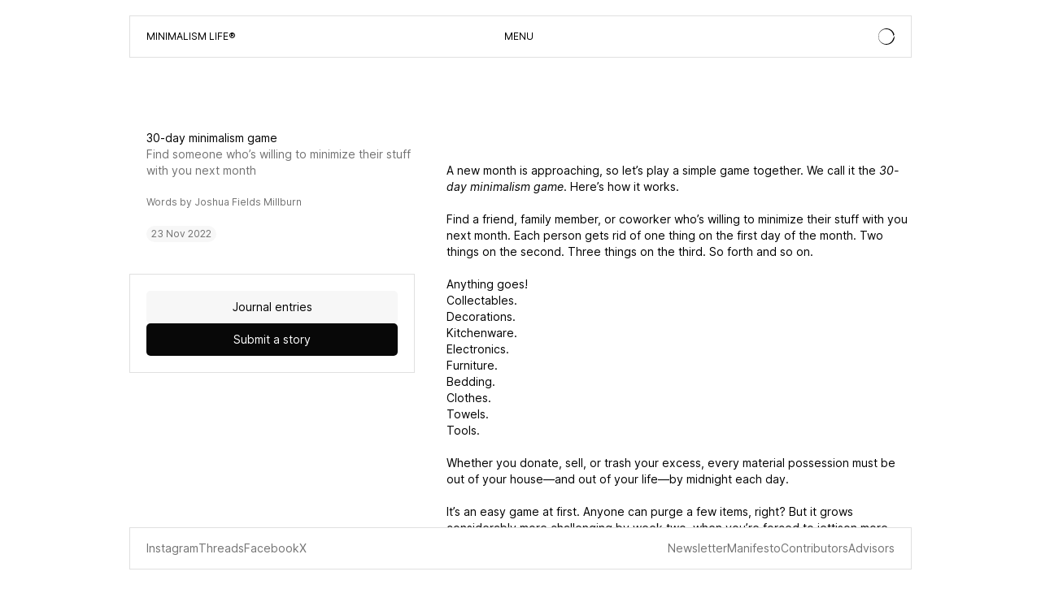

--- FILE ---
content_type: text/html; charset=UTF-8
request_url: https://minimalism.com/journal/30-day-minimalism-game
body_size: 2730
content:
<!DOCTYPE html>
<html lang="en" id="journal.item">
<head>
    
        <!-- Meta Tags -->
    <meta charset="utf-8">
    <meta name="viewport" content="width=device-width,initial-scale=1.0, maximum-scale=1.0, user-scalable=0">
    
    <meta name="theme-color" content="#000" media="(prefers-color-scheme: dark)">
    <meta name="theme-color" content="#fff">

    <meta name="msapplication-TileColor" content="#000000">
    
    <!-- Preload the fonts -->
    <link rel="preload" href="https://minimalism.com/assets/css/fonts/I.woff2" as="font" type="font/woff2" crossorigin="anonymous">
    
    <!-- Manifest site -->
    <link rel="manifest" href="https://minimalism.com/site.webmanifest">

    <!-- Robots -->
    <meta name="robots" content="index, follow">

    <!-- RSS Feed Autodiscovery -->
    <link rel="alternate" type="application/rss+xml" href="https://minimalism.com/feed" title="Minimalism Life® Journal Feed">
        
    <!-- Social Images -->
    <meta content="https://minimalism.com/media/site/053ffad21e-1705437120/sharing.jpg" itemprop="image">
    <meta content="https://minimalism.com/media/site/053ffad21e-1705437120/sharing.jpg" name="twitter:image">
    <meta content="https://minimalism.com/media/site/053ffad21e-1705437120/sharing.jpg" property="og:image">
    
    <!-- Titles -->
    <meta content="30-day minimalism game - Minimalism Life®" itemprop="name">
    <meta content="30-day minimalism game - Minimalism Life®" name="twitter:title">
    <meta content="30-day minimalism game - Minimalism Life®" property="og:title">
    <meta content="Minimalism Life®" property="og:site_name">

    <!-- Descriptions -->
    <meta content="A new month is approaching, so let’s play a simple game together. We call it the 30-day minimalism game. Here’s how it works. Find a friend, family member, or …" name="description">
    <meta content="A new month is approaching, so let’s play a simple game together. We call it the 30-day minimalism game. Here’s how it works. Find a friend, family member, or …" itemprop="description">
    <meta content="A new month is approaching, so let’s play a simple game together. We call it the 30-day minimalism game. Here’s how it works. Find a friend, family member, or …" name="twitter:description">
    <meta content="A new month is approaching, so let’s play a simple game together. We call it the 30-day minimalism game. Here’s how it works. Find a friend, family member, or …" property="og:description">

    <!-- Twitter:extra -->
    <meta name="twitter:card"    content="summary_large_image">
    <meta name="twitter:site"    content="@minimalism">

    <!-- Facebook:extra -->
    <meta property="og:url"  content="https://minimalism.com/journal/30-day-minimalism-game">
    <meta property="og:type" content="website">

    <!-- Page Title -->
    <title>30-day minimalism game - Minimalism Life®</title>    
    <!-- Favicons Icons -->
    <link rel="apple-touch-icon" sizes="180x180" href="https://minimalism.com/apple-touch-icon.png">
    <link rel="icon" type="image/png" sizes="32x32" href="https://minimalism.com/favicon-32x32.png">
    <link rel="icon" type="image/png" sizes="16x16" href="https://minimalism.com/favicon-16x16.png">

    <link rel="shortcut icon" href="https://minimalism.com/assets/favicons/favicon.ico">
    


    
    <!-- Stylesheet -->
    <link href="https://minimalism.com/assets/css/main.css?bcdfa7072a34d0da998106c5f1b46b76" rel="stylesheet">
</head>
<body id="30-day-minimalism-game">
    <header class="header grid grid-fixed">
        <div class="header-content bordered" data-js="header">
            <a class="site-title r" href="https://minimalism.com">Minimalism Life</a>
            <button class="header-button" data-js="menu-button">MENU</button>

                        <svg class="header-logo" xmlns="http://www.w3.org/2000/svg" viewBox="0 0 40 40"><path fill="var(--text)" fill-rule="nonzero" d="M36.4585482 24.6982333c-2.0668325 7.7512368-9.1142844 13.4756184-17.515641 13.5114252C8.88714417 38.2511191.7035222 30.128622.66166825 20.0650178.62028458 10.00235577 8.73665808 1.81107192 18.7928914 1.77008252c9.7453855-.04004711 17.7338458 7.59010601 18.2544336 17.22025918l2.3287724-3.8360424C37.2090976 6.42402834 29.3109289-.0296819 19.9215371.009071 8.89796036.05559489-.00188137 9.03510019.04385 20.0669023c.04550082 11.0318022 9.01964507 19.9387515 20.0441624 19.8929355 11.0235767-.0455856 19.9224779-9.0260332 19.8767466-20.0583065-.0017659-.3071849-.0102307-.6138987-.0252793-.9206125l-3.4809315 5.7173145Z"/></svg>
                        

            <nav class="menu">
                                <a href="https://minimalism.com/lifestyle" class="menu-item bordered">Minimal lifestyle</a>
                                <a href="https://minimalism.com/art" class="menu-item bordered">Minimal art</a>
                                <a href="https://minimalism.com/design" class="menu-item bordered">Minimal design</a>
                                <a href="https://minimalism.com/shop" class="menu-item bordered">Shop</a>
                                <a href="https://minimalism.com/journal" class="menu-item bordered">Journal</a>
                                <a href="https://minimalism.com/projects" class="menu-item bordered">Projects</a>
                                <a href="https://minimalism.substack.com/" target="_blank" class="menu-item bordered" style="filter:invert(1)">Subscribe</a>
            </nav>
        </div>
    </header><main class="grid grid-fixed article-view">
    <div class="article-content">
        <div class="sidebar">
    <h1 class="sidebar-title">30-day minimalism game</h1><h2 class="sidebar-tagline">Find someone who&rsquo;s willing to minimize their stuff with you next month</h2><div class="sidebar-meta">Words by Joshua Fields Millburn</div><div class="sidebar-date tag">23 Nov 2022</div><div class="sidebar-text"></div>
    

    <div class="sidebar-tools bordered">

            <a class="sidebar-button" href="https://minimalism.com/journal">Journal entries</a>
        <a href="https://minimalism.com/write" class="sidebar-button" style="filter:invert(1)">Submit a story</a>
    </div></div>        <div class="page-content editor"><figure class="img-figure"><div class="img-wrapper" style="aspect-ratio: 1500/900"><img alt="Play the 30-day minimalism game" class="img" loading="lazy" src="https://minimalism.com/media/pages/journal/30-day-minimalism-game/9d24a0df3f-1705437024/featured-image.jpg"></div></figure>
<p>A new month is approaching, so let’s play a simple game together. We call it the <em>30-day minimalism game</em>. Here’s how it works.</p>
<p>Find a friend, family member, or coworker who’s willing to minimize their stuff with you next month. Each person gets rid of one thing on the first day of the month. Two things on the second. Three things on the third. So forth and so on.</p>
<p>Anything goes!<br />
Collectables.<br />
Decorations.<br />
Kitchenware.<br />
Electronics.<br />
Furniture.<br />
Bedding.<br />
Clothes.<br />
Towels.<br />
Tools.</p>
<p>Whether you donate, sell, or trash your excess, every material possession must be out of your house—and out of your life—by midnight each day.</p>
<p>It’s an easy game at first. Anyone can purge a few items, right? But it grows considerably more challenging by week two, when you’re forced to jettison more than a dozen items per day. And it keeps getting more difficult as the month progresses.</p>
<p>Whoever keeps it going the longest wins. You both win if you both make it to the end of the month. Bonus points if you play with more than two people.</p>
<p>Win or lose, we’d love to hear about your decluttering experience on Twitter, Facebook, and Instagram. Use the hashtag #MinsGame to find thousands of other people sharing their photos as they let go.</p></div>
        <div class="page-footer">
    
    <div class="page-footer-text"></div>
    
    <div class="sidebar-tools bordered">

            <a class="sidebar-button" href="https://minimalism.com/journal">Journal entries</a>
        <a href="https://minimalism.com/write" class="sidebar-button" style="filter:invert(1)">Submit a story</a>
    </div>
</div>
    </div>
</main>    <footer class="footer grid grid-fixed">
        <div class="footer-content bordered">
            <div class="footer-column">
                            <a class="footer-link" href="https://www.instagram.com/minimalismlife/">Instagram</a>                            <a class="footer-link" href="https://www.threads.net/@minimalismlife">Threads</a>                            <a class="footer-link" href="https://www.facebook.com/minimalism">Facebook</a>                            <a class="footer-link" href="https://twitter.com/minimalism">X</a>                        </div>
            <div class="footer-column">
                            <a class="footer-link" href="https://minimalism.substack.com">Newsletter</a>                            <a class="footer-link" href="https://minimalism.com/manifesto">Manifesto</a>                            <a class="footer-link" href="https://minimalism.com/contributors">Contributors</a>                            <a class="footer-link" href="https://minimalism.com/advisors">Advisors</a>                        </div>
        </div>
    </footer>

    <div class="footer-legal grid grid-fixed">
        <div class="footer-legal-inner bordered">
            <div class="footer-legal-left">©minimalism.com</div>
            <div class="footer-legal-right"><a href="https://minimalism.com/privacy">Privacy</a> <a href="mailto:&#x69;&#x6e;&#x66;&#x6f;&#64;&#109;&#x69;&#110;&#x69;&#x6d;&#97;&#108;&#105;&#x73;&#109;&#x2e;&#x63;&#x6f;&#109;">Contact</a></div>
        </div>
    </div>

    <script src="https://minimalism.com/assets/js/site.js?fd452c0de792d803e53425568482438e"></script>

</body>
</html>

--- FILE ---
content_type: text/css
request_url: https://minimalism.com/assets/css/main.css?bcdfa7072a34d0da998106c5f1b46b76
body_size: 4251
content:
@keyframes fadeInLetter{0%{opacity:0;transform:translateX(-.25rem) scale(1.02)}to{opacity:1;transform:translateX(0) scale(1)}}*,::after,::before{box-sizing:border-box;padding:0;margin:0;background:0 0;text-decoration:none;outline:0;font-family:inherit;font-size:inherit;line-height:inherit;font-weight:inherit;color:inherit;touch-action:manipulation;-webkit-font-smoothing:antialiased;-moz-osx-font-smoothing:grayscale;font-feature-settings:"onum","kern","liga","clig","calt";font-variation-settings:"slnt"0deg;transition-delay:0ms;transition-duration:150ms;transition-property:none;transition-timing-function:ease-out;font-style:normal;appearance:none}::after:focus,::before:focus,:focus{outline:5px solid red}em,i{font-variation-settings:"slnt"-10}@font-face{font-family:"Inter";src:url(fonts/I.woff2)format("woff2");font-weight:100 900;font-display:swap;font-style:oblique 0deg 10deg}:root{--c-bg:hsl(0,0%,100%);--c-text:hsl(0,0%,10%);--text-alt:hsl(0,0%,45%);--text:#000;--text-alt-inverted:#A3A3A3;--text-inverted:#fff;--background-alt:#F7F7F7;--background:#fff;--background-visited:hsl(0,0%,98%);--background-alt-inverted:#444444;--background-inverted:#000000;--border:#e0e0e0;--avatar:#e0e0e0;--f-family:"Inter", sans-serif;--f-size:14px;--f-height:20px;--f-weight:400;font-size:var(--f-height);font-family:var(--f-family);font-weight:var(--f-weight);background:var(--background);color:var(--text)}@media (prefers-color-scheme:dark){:root{--text-alt:#A3A3A3;--text:#efefef;--text-alt-inverted:#A3A3A3;--text-inverted:#000;--background-alt:#262626;--background:#000;--background-visited:hsl(0,0%,5%);--background-alt-inverted:#F7F7F7;--background-inverted:#fff;--border:#444;--avatar:#111}}@media (min-width:2000px){:root{--f-size:16px;--f-height:24px}}body{font-size:var(--f-size);line-height:var(--f-height);padding:6rem 0 0}@media (min-width:1000px){body{padding:8rem 0}}body::after{content:"";position:fixed;top:0;right:0;bottom:0;left:0;pointer-events:none;background:var(--background);opacity:0;transition-property:opacity;z-index:50}.menu-is-open body::after{opacity:1;pointer-events:all}body,html{width:100%}body{position:relative;min-height:calc(100vh + 4rem)}.editor h1,.editor h2,.editor h3,.editor p{margin-bottom:1rem}.editor :is(h1,h2,h3){margin-top:2rem}.editor :is(h1,h2,h3)+:is(h1,h2,h3){margin-top:1rem}.editor :is(h1,h2,h3):first-child{margin-top:0}.editor h2,.editor strong{font-weight:550}.editor h1{font-weight:650}.editor h3{font-weight:450}.editor hr{background:var(--border);border:0;height:1px;margin:3rem 0}.editor ol,.editor ul{margin:1rem 0;list-style:none}.editor .audio:first-child,.editor blockquote:first-child,.editor ol:first-child,.editor ul:first-child{margin-top:0}.editor ol{counter-reset:list}.editor li{padding-left:3ch;position:relative}.editor ol li{counter-increment:list}.editor ol li::before{content:counter(list)". ";position:absolute;left:0;color:var(--text-alt);width:3ch;text-align:left}.editor ul li::before{content:"";display:block;width:.5rem;height:.5rem;position:absolute;left:0;top:.25rem;border-radius:50%;border:1px solid var(--text-alt)}.editor blockquote{padding:.75rem 1rem;border-radius:.5rem;background:var(--background-alt);margin:1rem 0}.editor blockquote p{margin-bottom:.5rem}.editor blockquote p:last-child{margin-bottom:0}.editor blockquote footer{font-size:12px;line-height:18px;text-align:right}@media (min-width:2000px){.editor blockquote footer{font-size:14px;line-height:20px}}.editor a:not(.button){color:var(--text-alt);text-decoration:underline;text-decoration-color:var(--border);transition-property:color,text-decoration-color}.editor a:not(.button):hover{color:var(--text);text-decoration-color:var(--background-inverted-alt)}.editor a.button{font-size:14px;line-height:20px;text-align:center;display:inline-block;background:var(--background-alt);padding:.5rem;border-radius:5px;transition-property:background,color;border:0;cursor:pointer}@media (min-width:2000px){.editor a.button{font-size:16px;line-height:24px}}.editor a.button:hover{background:var(--background-inverted);color:var(--text-inverted)}.editor a.button:first-child:not(:last-child){margin-right:.5rem}.editor .audio{margin:1rem 0;max-width:100%;width:100%}.img-figure{width:100%;height:auto;margin-bottom:1rem}.img-figure:first-child,.video-figure:first-child{margin-bottom:2rem}.img-wrapper{width:100%;position:relative;height:auto}.img,.video-wrapper embed,.video-wrapper iframe,.video-wrapper object{display:block;width:100%;height:100%;position:absolute;top:0;right:0;bottom:0;left:0;border-radius:1rem}figcaption{font-size:12px;line-height:18px;color:var(--text-alt);padding:.5rem 1rem 0}@media (min-width:2000px){figcaption{font-size:14px;line-height:20px}}.video-figure{width:100%;height:auto;margin-bottom:1rem}.video-wrapper{width:100%;position:relative;aspect-ratio:16/9}.video-wrapper embed,.video-wrapper iframe,.video-wrapper object{border:0}.grid{padding-left:.5rem;padding-right:.5rem;display:grid;justify-content:center;gap:.5rem}@media (min-width:670px){.grid{gap:1.5rem;padding-left:1rem;padding-right:1rem}}.grid-flexible{grid-template-columns:repeat(2,1fr)}@media (min-width:670px){.grid-flexible{grid-template-columns:repeat(auto-fit,15rem)}}.grid-fixed{grid-template-columns:repeat(2,1fr)}@media (min-width:670px){.grid-fixed{grid-template-columns:repeat(2,15rem)}}@media (min-width:1000px){.grid-fixed{grid-template-columns:repeat(3,15rem)}}.bordered{outline:1px solid var(--border);padding:.75rem 1rem;border-radius:.5rem}.bordered-hover{transition-property:outline}.bordered-hover:hover,.grid-shop-item .grid-item-content:hover .grid-item-overlay{outline:1px solid var(--text)}.button{font-size:12px;line-height:18px;cursor:pointer;border-radius:.25rem}@media (min-width:2000px){.button{font-size:14px;line-height:20px}}.tags{display:flex;gap:.25rem;flex-wrap:wrap}.tag{font-size:12px;line-height:18px;background:var(--background-alt);padding:1px .3rem;border-radius:9999px;color:var(--text-alt)}@media (min-width:2000px){.tag{font-size:14px;line-height:20px}}.header{z-index:9999;position:fixed;top:0;left:0;right:0;padding-top:1rem;padding-bottom:1rem}.header-content{grid-column:1/-1;display:grid;grid-template-columns:repeat(2,1fr);justify-content:space-between;align-items:center;padding:.5rem 0;background:var(--background);flex-wrap:wrap;position:relative}@media (min-width:450px){.header-content{grid-template-columns:repeat(3,1fr)}}@media (min-width:1000px){.header-content{grid-column:span 3;grid-template-columns:subgrid}}@media (max-width:449px){:is(#grid,#shop) .header-content{grid-template-columns:1fr auto auto;justify-content:start}:is(#grid,#shop) .header-content .grid-button{margin-left:auto}}.header-logo{height:1rem;justify-self:end;margin-right:1rem}@media (max-width:449px){.header-logo{display:none}}.site-title{font-size:12px;line-height:18px;text-transform:uppercase;margin-left:1rem;transition-property:color;justify-self:start}@media (min-width:2000px){.site-title{font-size:14px;line-height:20px}}.site-title:hover{color:var(--text-alt)}.footer a:focus-visible,.site-title:focus-visible{outline:1px solid var(--text);outline-offset:.25rem;border-radius:1px}.header-button{font-size:12px;line-height:18px;border:0;padding:.25rem .5rem;margin:1px 0;transition-property:background;text-align:center;justify-self:end;border-radius:.25rem;margin-right:.25rem;cursor:pointer}@media (min-width:2000px){.header-button{font-size:14px;line-height:20px}}@media (min-width:450px){.header-button{justify-self:center}}.header-button:focus-visible{outline:1px solid var(--text)}.header-button:hover{background:var(--background-alt)}.r::after{content:"®"}.menu{display:grid;grid-template-columns:repeat(2,1fr);gap:.5rem;flex:1 1 100%;padding:.5rem 0;grid-area:menu;pointer-events:none;position:absolute;top:100%;left:0;right:0;grid-column:1/-1}@media (min-width:600px){.menu{grid-template-columns:repeat(3,1fr)}}.menu-item{font-size:12px;line-height:18px;background:var(--background);text-transform:uppercase;text-align:center;transition-property:opacity,transform,background;opacity:0}@media (min-width:2000px){.menu-item{font-size:14px;line-height:20px}}.menu-item:nth-child(odd){transform:translateX(-1rem)}.menu-item:nth-child(even){transform:translateX(1rem)}.menu-item:last-child{transform:translateY(1rem)}@media (min-width:600px){.menu-item:nth-child(3n+1){transform:translateX(-1rem)}.menu-item:nth-child(3n+3){transform:translateX(1rem)}.menu-item:last-child,.menu-item:nth-child(3n+2){transform:translateY(1rem)}}.menu-item:last-child{grid-column:1/-1}.menu-item:focus-visible{outline:1px solid var(--text)}.menu-item:hover{background:var(--background-alt)}.menu-is-open .menu-item{opacity:1;pointer-events:all;transform:initial}.footer{padding:5rem .5rem 1rem;color:var(--text-alt)}@media (min-width:670px){.footer{padding:5rem 1rem 1rem}}.footer a,.footer-legal a{transition-property:color}.footer a:hover{color:var(--text)}@media (min-width:1000px){.footer{position:fixed;bottom:0;right:0;left:0;padding-top:0}}.footer-content{display:grid;grid-column:1/-1;grid-template-columns:1fr 1fr;gap:.5rem;background:var(--background)}@media (max-width:999px){.footer-content{padding:.5rem}}.footer-column{display:flex;gap:.5rem;flex-direction:column}@media (min-width:1000px){.footer-column{gap:1rem;flex-direction:row}.footer-column:nth-child(2){justify-self:end}}.footer-legal{color:var(--text-alt);padding:0 .5rem .5rem}@media (min-width:1000px){.footer-legal{position:absolute;bottom:0;left:0;right:0;padding:0 0 1rem}}.footer-legal a:focus-visible{outline:1px solid var(--text);outline-offset:.25rem;border-radius:1px}.footer-legal a:hover{color:var(--text)}.footer-legal-inner{background:var(--background);z-index:9999;width:100%;grid-column:1/-1;display:flex;justify-content:space-between}@media (max-width:999px){.footer-legal-inner{font-size:12px;line-height:18px}}@media (max-width:999px) and (min-width:2000px){.footer-legal-inner{font-size:14px;line-height:20px}}.footer-legal-inner a{margin-left:1rem}@media (max-width:999px){.footer-link{font-size:12px;line-height:18px;cursor:pointer;outline:1px solid var(--border);padding:.75rem 1rem;border-radius:.25rem;text-align:center;transition-property:background,color}}@media (max-width:999px) and (min-width:2000px){.footer-link{font-size:14px;line-height:20px}}@media (max-width:999px){.footer-link:hover{background:var(--background-alt)}}.nl{margin-top:2rem}.nl-content{grid-column:1/-1}.nl-form{padding:1px;grid-template-areas:"input input""button button";gap:.5rem}@media (min-width:500px){.nl-form{grid-template-areas:"input button"}}@media (min-width:670px){.nl-form{gap:1.5rem}}@media (min-width:1000px){.nl-form{grid-template-areas:"input input button"}}.nl-input{grid-area:input;border:0;padding:.75rem 1rem;outline:1px solid var(--border);border-radius:.5rem}.nl-button:focus,.nl-input:focus{outline:1px solid var(--background-inverted)}.nl-input::placeholder{color:var(--text-alt);opacity:1}.nl-input:focus::placeholder{opacity:.55}.nl-text{font-size:12px;line-height:18px;color:var(--text-alt);padding:.75rem 0 0 1rem;display:block}@media (min-width:2000px){.nl-text{font-size:14px;line-height:20px}}.nl-button{grid-area:button;padding:.75rem 1rem;background:var(--background-alt);flex:1 1 50%;text-align:center;border-radius:.5rem;transition-property:background,color;border:0;cursor:pointer}.nl-button:hover{background:var(--background-inverted);color:var(--text-inverted)}@media (min-width:670px){.nl-button{flex:0 0 auto}}.sidebar{grid-area:sidebar;align-self:start}@media (min-width:1000px){.sidebar{position:sticky;top:5rem}}.sidebar-title{margin-left:1rem}.sidebar-meta,.sidebar-tagline{color:var(--text-alt);margin-left:1rem}.sidebar-tagline{margin-bottom:1rem}.sidebar-meta{font-size:12px;line-height:18px}@media (min-width:2000px){.sidebar-meta{font-size:14px;line-height:20px}}.sidebar-date{margin:1rem auto 0 1rem;display:inline-block}.sidebar-text{font-size:12px;line-height:18px;margin-top:2rem;margin-left:1rem;color:var(--text-alt)}@media (min-width:2000px){.sidebar-text{font-size:14px;line-height:20px}}.sidebar-text p{margin-bottom:.75rem}.sidebar-text a{color:var(--text);transition-property:color}.sidebar-link:hover,.sidebar-text a:hover{color:var(--text-alt)}.sidebar-links{margin-left:1rem;margin-top:1rem;display:flex;flex-direction:column;align-items:flex-start}.sidebar-link{font-size:12px;line-height:18px;transition-property:color}@media (min-width:2000px){.sidebar-link{font-size:14px;line-height:20px}}.grid-item-website::after,.page-footer-link::after,.sidebar-link::after{content:" ↗︎"}.sidebar-tools{padding:1rem;display:flex;flex-direction:column;gap:1rem;margin-top:2rem}.sidebar-button{text-align:center;display:block;background:var(--background-alt);padding:.5rem;border-radius:5px;transition-property:background,color;border:0;cursor:pointer}.sidebar-button:focus-visible{outline:1px solid var(--text)}.sidebar-button:hover{color:var(--background);background:var(--text)}.sidebar-tags{display:none;flex-wrap:wrap;gap:.25rem}.sidebar-tag.is-active,.tags-are-active .sidebar-tags{display:flex}.sidebar-tag{border:0;background:var(--background-alt);border-radius:9999px;padding:.25rem .25rem .25rem .5rem;display:none;justify-content:space-between;gap:.25rem;cursor:pointer;outline:1px solid var(--background-alt);transition-property:outline,background;text-transform:lowercase}.sidebar-tag:hover{outline:1px solid var(--border);background:var(--background)}.sidebar-tag:hover .sidebar-tag-icon{background:var(--background-inverted)}.sidebar-tag:hover .close-icon{fill:var(--text-inverted)}.sidebar-tag-icon{background:var(--background);border-radius:9999px;transition-property:background;width:1rem;height:1rem}.sidebar-tag-icon .close-icon{padding:.3rem;width:100%;height:100%}@media (max-width:999px){.sidebar-links,.sidebar-text,.sidebar-tools{display:none}}.modal{position:fixed;top:0;right:0;bottom:0;left:0;width:100%;height:100%;border:0;background:rgba(0,0,0,.5);z-index:10000;max-width:100%;max-height:100%;padding:0 1rem}.modal[open]{display:flex}.modal-inner{margin:auto;background:var(--background);display:flex;flex-direction:column;gap:.5rem;width:100%;max-width:30rem;padding:1rem}.modal-button,.modal-input{display:block;width:100%;border:0}.modal-button{background:var(--background-alt);transition-property:background,color;cursor:pointer;outline:0}.modal-button:hover{background:var(--text);color:var(--background)}.modal-close{border:0;float:right;width:1rem;height:1rem;line-height:1rem;transition-property:background;cursor:pointer}.modal-close:hover{border-radius:.25rem}.modal-tags{display:flex;gap:.5rem;flex-wrap:wrap}.modal-close:hover,.modal-tag{background:var(--background-alt)}.modal-tag{border:0;padding:.25rem .25rem .25rem .5rem;display:flex;gap:.25rem;align-items:baseline;transition-property:outline,background;cursor:pointer;border-radius:9999px;text-transform:lowercase}.modal-tag-counter{color:var(--text-alt);background:var(--background);border-radius:9999px;padding:0 .2rem;transition-property:background;min-width:1rem}.modal-tag.is-active{color:var(--text-inverted);background:var(--background-inverted)}.modal-tag.is-active .modal-tag-counter{background:var(--background-alt-inverted)}.SUCCESS #suggest-submit{background:#00fa9a}.ERROR #suggest-submit{background:red}.close-icon{padding:.25rem;width:100%;height:100%;transition-property:fill;fill:var(--text)}.home-question{display:flex;justify-content:space-between}@media (max-width:499px){.home-question{grid-column:span 2}}@media (max-width:999px){.home-question:last-child{grid-column:span 2}}.home-question:focus-visible{outline:1px solid var(--text)}.home-question-icon{display:block;width:1rem;height:1rem;outline:1px solid var(--border);border-radius:4px;padding:3px}.home-question-svg{display:block;width:100%;height:100%;object-fit:contain;fill:var(--text-alt)}.home-main{padding-top:2rem}.home-main-content{grid-area:content;display:grid;grid-template-columns:subgrid;grid-gap:inherit}.home-card{aspect-ratio:1/1;display:flex;flex-direction:column;align-items:flex-start;justify-content:flex-end;position:relative}.home-card:focus,.list-item:focus,.list-item:hover{outline:1px solid var(--text)}@media (max-width:549px){.home-card{grid-column:span 2}}.home-card img,.home-card svg{position:absolute;top:0;right:0;bottom:0;left:0;z-index:0;opacity:.7;transition-property:opacity;width:100%;height:100%}@media (prefers-color-scheme:dark){.home-card img,.home-card svg{filter:invert(1)}}.home-card:hover img,.home-card:hover svg,.list-item:hover .list-item-subtitle:after{opacity:1}.home-card-tagline{color:var(--text-alt)}.list{grid-template-areas:"content content"}@media (min-width:1000px){.list{grid-template-areas:"content content content"}}.list-content{display:grid;grid-area:content;grid-template-columns:subgrid;grid-template-areas:"sidebar sidebar""items items""extra extra";gap:2rem}@media (min-width:1000px){.list-content{grid-template-areas:"sidebar items items"}}.list-items{grid-area:items;display:flex;flex-direction:column;gap:1.5rem}.list-item{grid-template-columns:1fr;align-items:center;gap:1rem;padding:1rem;transition-property:outline;background-color:var(--background)}.list-item.is-hidden{display:none}.list-item,.list-item.stay-visible{display:grid}.list-item-with-image{grid-template-columns:auto 1fr}.list-item-picture{width:3rem;height:3rem;border-radius:50%;align-self:start;overflow:hidden}.list-item-content{display:grid;grid-template-columns:auto auto;grid-template-rows:auto auto;grid-template-areas:"title tags""subtitle tags";justify-content:space-between;align-items:start;gap:.25rem 0}.list-item-article .list-item-content{grid-template-areas:"title tags""subtitle subtitle""author author"}@media (min-width:500px){.list-item-article .list-item-content{grid-template-areas:"title tags""subtitle author"}}.list-item-title{grid-area:title}.list-item-subtitle{color:var(--text-alt);grid-area:subtitle}.list-item-external .list-item-subtitle::after{content:" ↗︎";opacity:0;transition-property:opacity}.list-item-tags{flex-wrap:wrap;justify-content:end}.list-item-published,.list-item-tags{grid-area:tags;justify-self:end}.list-item-author{font-size:12px;line-height:18px;grid-area:author;color:var(--text-alt);margin-top:1px;text-align:left}@media (min-width:2000px){.list-item-author{font-size:14px;line-height:20px}}@media (min-width:500px){.list-item-author{padding-left:.5rem;text-align:right}}@media (min-width:2000px){.list-item-author{margin-top:3px}}.tags-are-active :is(.list-item,.grid-item,.shop-item):not(.stay-visible){display:none}#error .footer,#error .footer-legal,#error .header,.grid-item.is-hidden{display:none}#error body,.grid-item-content{padding:0;position:relative}.grid-item-content:hover .grid-item-overlay{opacity:1;outline:1px solid var(--text)}.grid-item-picture{display:block;width:100%;height:100%;object-fit:cover;aspect-ratio:1/1;border-radius:.5rem;transition-property:opacity;opacity:0}.grid-item-picture.loaded{opacity:1}.grid-item-link{display:block}.grid-item-overlay{position:absolute;top:0;right:0;bottom:0;left:0;display:flex;flex-direction:column;background:var(--background);transition-property:opacity,outline;opacity:0;pointer-events:none;padding:.5rem}@media (min-width:450px){.grid-item-overlay{padding:1rem 1rem .75rem}}.grid-shop-item .grid-item-overlay{background:0 0}.grid-item-title{order:2;margin-top:auto}.grid-item-website{color:var(--text-alt);order:3}.grid-item-tags{order:1}.grid-item-specs{padding:.45rem 0 0;display:grid;grid-template-columns:1fr auto;align-items:start;gap:0 .25rem}.grid-item-brand{color:var(--text-alt);order:3;flex:1 1 100%}.grid-item-price{order:2;margin-left:auto}.grid-item-product{order:1}.grid-subheader{display:flex;justify-content:center;margin-bottom:2.5rem}.grid-button{text-align:center;display:block;background:var(--background);padding:.5rem;border-radius:.5rem;transition-property:background,color;border:0;cursor:pointer;min-width:15rem;outline:1px solid var(--border)}.grid-button:hover{background:var(--text)}.header .grid-button{font-size:12px;line-height:18px;outline:0;text-transform:uppercase;min-width:unset;justify-self:end;margin-right:.5rem;padding:.25rem .5rem;border-radius:.25rem}@media (min-width:2000px){.header .grid-button{font-size:14px;line-height:20px}}.header .grid-button:hover{background:var(--background-alt)}.article-view{grid-template-areas:"content content"}@media (min-width:1000px){.article-view{grid-template-areas:"content content content"}}.article-content{grid-area:content;display:grid;grid-template-columns:subgrid;grid-gap:inherit;grid-template-areas:"sidebar sidebar""text text""footer footer";gap:2rem}@media (min-width:1000px){.article-content{grid-template-areas:"sidebar text text"}}.page-content{grid-area:text}@media (max-width:999px){.page-content{padding:0 1rem}}.page-footer{font-size:12px;line-height:18px;grid-area:footer;padding:0 1rem}@media (min-width:2000px){.page-footer{font-size:14px;line-height:20px}}@media (min-width:1000px){.page-footer{display:none}}.page-footer-link:hover,.page-footer-text{color:var(--text-alt)}.page-footer-links{margin-top:1rem;display:flex;flex-direction:column;align-items:flex-start}.page-footer-link{font-size:12px;line-height:18px;transition-property:color}@media (min-width:2000px){.page-footer-link{font-size:14px;line-height:20px}}#error body{min-height:100vh}.error-text{position:fixed;top:50%;left:0;right:0;text-align:center;transform:translateY(-50%);color:var(--text-alt);text-transform:uppercase;transition-property:color}@media (max-width:599px){.error-text{font-size:12px;line-height:18px}}@media (max-width:599px) and (min-width:2000px){.error-text{font-size:14px;line-height:20px}}.error-text:hover{color:var(--text)}.error-letter{animation-name:fadeInLetter;animation-duration:1500ms;animation-timing-function:ease-in-out;animation-fill-mode:forwards;opacity:0}.gallery{gap:0 1rem;display:grid;grid-template-columns:1fr 1fr;}.gallery .img-figure:first-child{margin-bottom:1rem}

--- FILE ---
content_type: text/javascript
request_url: https://minimalism.com/assets/js/site.js?fd452c0de792d803e53425568482438e
body_size: 367
content:
!function(){"use strict";window.Site={liftoff:()=>{Site.Menu.showHideOnClick(),Site.Suggestions.submit()},Menu:{button:document.querySelector('[data-js="menu-button"]'),header:document.querySelector('[data-js="header"]'),showHideOnClick:()=>{function t(){document.documentElement.classList.toggle("menu-is-open"),Site.Menu.button.innerHTML="MENU"==Site.Menu.button.innerHTML?"CLOSE":"MENU"}document.body.addEventListener("click",(e=>{e.target==document.body&&document.documentElement.classList.contains("menu-is-open")&&t()})),Site.Menu.button.addEventListener("click",t)}},Suggestions:{button:document.querySelector("#suggest-submit"),inputTitle:document.querySelector("#suggest-title"),inputWebsite:document.querySelector("#suggest-website"),form:document.querySelector("#suggest"),submit:()=>{Site.Suggestions.button&&Site.Suggestions.button.addEventListener("click",(t=>{t.preventDefault(),async function(){let t=new FormData(Site.Suggestions.form);try{const e=await fetch(Site.Suggestions.form.action,{method:"POST",body:t});await e.json(),e.status?(document.body.classList.add("SUCCESS"),Site.Suggestions.inputTitle.value="",Site.Suggestions.inputWebsite.value="",setTimeout((function(){document.body.classList.remove("SUCCESS")}),1e3)):document.body.classList.add("ERROR")}catch(t){console.error(t)}}()}))}}},Site.liftoff()}();
//# sourceMappingURL=site.js.map